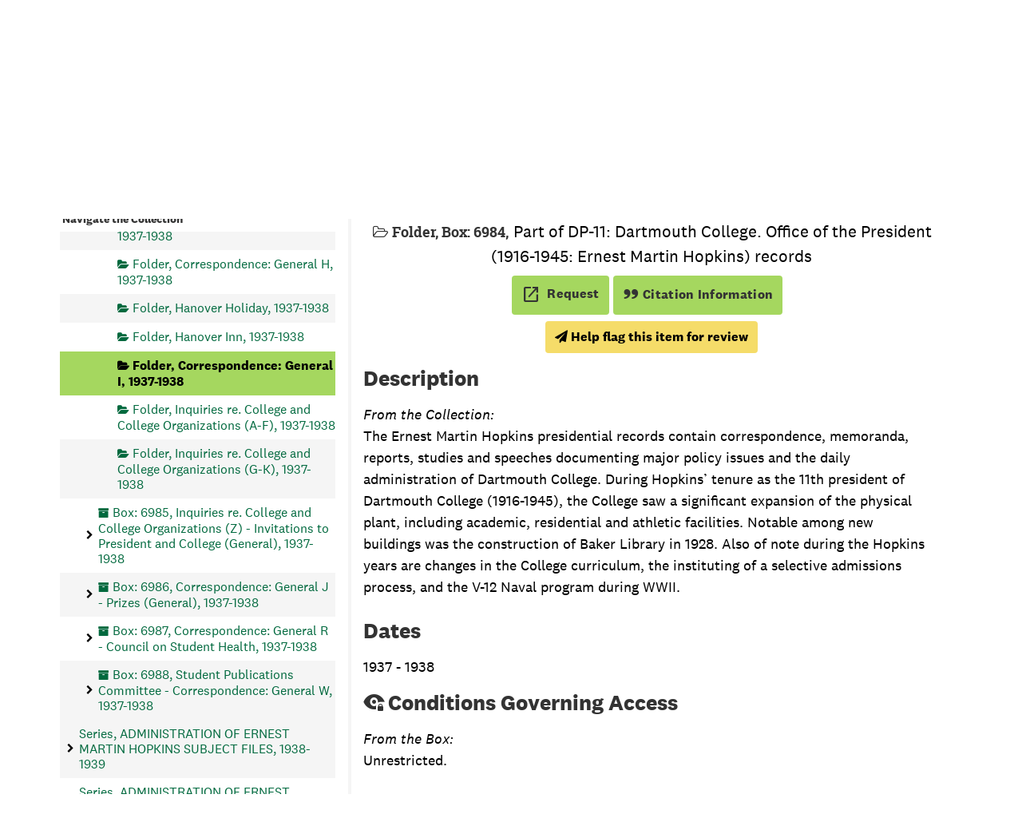

--- FILE ---
content_type: text/html;charset=utf-8
request_url: https://archives-manuscripts.dartmouth.edu/repositories/2/archival_objects/532161
body_size: 12528
content:
<!DOCTYPE html>
<html lang="en">
<head>
	<meta charset="utf-8"/>
	<meta http-equiv="X-UA-Compatible" content="IE=edge"/>
	<meta name="viewport" content="width=device-width, initial-scale=1">
	<!-- dartmouth favicon -->
<link href="/assets/favicon.ico" rel="shortcut icon" type="image/x-icon" />
<link rel="shortcut icon" type="image/png" sizes="16x16" href="/assets/favicon-16x16.png" />
<link rel="shortcut icon" type="image/png" sizes="32x32" href="/assets/favicon-32x32.png" />
<link rel="apple-touch-icon" type="image/png" sizes="180x180" href="/assets/apple-touch-icon.png" />
<link rel="manifest" href="/assets/site.webmanifest" />
<link rel="mask-icon" color="#5bbad5" href="/assets/safari-pinned-tab.svg" />
<meta name="msapplication-TileColor" color="#da532c" />
<meta name="theme-color" color="#fff" />
	<title>Correspondence: General I, 1937 - 1938 | Dartmouth Libraries Archives &amp; Manuscripts</title>
	<meta name="csrf-param" content="authenticity_token" />
<meta name="csrf-token" content="AQLlzEkt9w329jnpFIE8EmAwtis5x3MUSYF1lDxK0VBYhyihsPSu+fpqlCzNMZzittENMRk8Tjbl+5rTFs7ZWw==" />

		<meta name="referrer" content="origin-when-cross-origin" />

	<script>
	 var APP_PATH = '/';
	 var SHOW_IDENTIFIERS_IN_TREE = false;
	</script>

	<link rel="stylesheet" media="all" href="/assets/application-e4d7343a3f6dabadcb052c8f6234d82dcb02d4baa12a6e4741a7ee9c422e17d7.css" />
	<script src="/assets/application-f3dd823445bb49a53afcc1f45c54a27ade07a17ae73fe49683c62f3520bc5fc5.js"></script>

	  <script type="application/ld+json">
    {
  "@context": "http://schema.org/",
  "@id": "https://archives-manuscripts.dartmouth.edu/repositories/2/archival_objects/532161",
  "@type": "ArchiveComponent",
  "name": "Correspondence: General I, 1937 - 1938",
  "isPartOf": "https://archives-manuscripts.dartmouth.edu/repositories/2/archival_objects/11093",
  "description": "The Ernest Martin Hopkins presidential records contain correspondence, memoranda, reports, studies and speeches documenting major policy issues and the daily administration of Dartmouth College. During Hopkins’ tenure as the 11th president of Dartmouth College (1916-1945), the College saw a significant expansion of the physical plant, including academic, residential and athletic facilities. Notable among new buildings was the construction of Baker Library in 1928. Also of note during the Hopkins years are changes in the College curriculum, the instituting of a selective admissions process, and the V-12 Naval program during WWII. ",
  "creator": [
    {
      "@id": "https://archives-manuscripts.dartmouth.edu/agents/corporate_entities/908",
      "@type": "Organization",
      "name": "Dartmouth College. Office of the President. Ernest Martin Hopkins (1916-1945 )"
    }
  ],
  "dateCreated": [
    "Creation: 1937 - 1938"
  ],
  "holdingArchive": {
    "@id": "https://archives-manuscripts.dartmouth.edu/repositories/2",
    "@type": "ArchiveOrganization",
    "name": "Rauner Library Archives and Manuscripts",
    "address": {
      "@type": "PostalAddress",
      "streetAddress": [
        "6065 Webster Hall"
      ],
      "addressLocality": "Hanover",
      "addressRegion": "NH",
      "postalCode": "03755",
      "addressCountry": "USA"
    }
  }
}
  </script>


			<!-- Begin plugin layout -->
			<script src="/assets/content_warnings.js"></script>
<link rel="stylesheet" media="screen" href="/assets/content_warnings.css" />

      <script>
        addHeaderLinkToHCStatement('<a href="https://researchguides.dartmouth.edu/c.php?g=1298362">Our Statement on Potentially Harmful Content</a>')
      </script>

			<!-- End plugin layout -->
			<!-- Begin plugin layout -->
			  <link rel="stylesheet" href="https://fonts.googleapis.com/css2?family=Material+Symbols+Outlined:opsz,wght,FILL,GRAD@20..48,100..700,0..1,-50..200" />
  <link rel="stylesheet" media="screen" href="/assets/aspace_custom_restrictions_and_context-e7061ba0b11036bab5aadfee18f6a920.css" />
  <script src="/assets/custom_restrictions_pui.js"></script>
  <script src="/assets/custom_restrictions_tree_base.js"></script>
  <script src="/assets/custom_restrictions_tree_additions_pui.js"></script>
  <script src="/assets/custom_restrictions_infinite_tree.js"></script>
  <script src="/assets/custom_restrictions_infinite_records.js"></script>
  <script src="/assets/custom_restrictions_infinite_scroll.js"></script>

  <script>
    $().ready(() => {
      const puiSearchRestrictions = new CustomRestrictionsPui(`{}`);
      puiSearchRestrictions.setupDecoratePuiSearch();
            if (typeof tree !== 'undefined' && typeof LargeTree !== 'undefined') {
              if (tree instanceof LargeTree) {
                const customTree = new CustomRestrictionsTree(`/repositories/2`, tree);
                customTree.initialize();
              }
            }
            if (typeof scroll !== 'undefined' && typeof InfiniteScroll !== 'undefined') {
              if (scroll instanceof InfiniteScroll) {
                const customInfiniteRecords = new CustomRestrictionsInfiniteScroll(`/repositories/2`);
                customInfiniteRecords.initialize();
              }
            }
            if (typeof infiniteTree !== 'undefined' && typeof InfiniteTree !== 'undefined') {
              if (infiniteTree instanceof InfiniteTree) {
                const customInfiniteTree = new CustomRestrictionsInfiniteTree(`/repositories/2`);
                customInfiniteTree.initialize();
              }
            }
            if (typeof infiniteRecords !== 'undefined' && typeof InfiniteRecords !== 'undefined') {
              if (infiniteRecords instanceof InfiniteRecords) {
                const customInfiniteRecords = new CustomRestrictionsInfiniteRecords(`/repositories/2`);
                customInfiniteRecords.initialize();
              }
            }
    });
  </script>

			<!-- End plugin layout -->
			<!-- Begin plugin layout -->
			<!-- local_context/public/views/layout_head.html.erb -->
<link rel="stylesheet" media="screen" href="/assets/local_contexts_projects.css" />
<script>
  var LOCALCONTEXTS_PUBLIC_PREFIX = "/";
</script>
<script src="/assets/local_contexts_projects.js"></script>

			<!-- End plugin layout -->
			<!-- Begin plugin layout -->
			<!-- dartmouth_pui/public/views/layout_head.html.erb -->
<!-- testing only comment next -->
<!-- testing only uncomment next -->
<script src="/assets/responsive-bootstrap-tabs/responsive-bootstrap-tabs.js"></script>
<script src="/assets/slick-1.8.1/slick/slick.min.js"></script>
<script src="/assets/fontfaceobserver.js"></script>
<script src="/assets/jquery.scrollstop.min.js"></script>
<script src="/assets/jquery.scrollTo.min.js"></script>
<script src="/assets/dartmouth_pui.js"></script>
<script src="/assets/dart_utilities.js"></script>


<link rel="stylesheet" media="screen" href="https://fonts.googleapis.com/css2?family=Material+Symbols+Outlined:opsz,wght,FILL,GRAD@20..48,100..700,0..1,-50..200" />
<link rel="stylesheet" media="screen" href="https://fonts.googleapis.com/css2?family=Lora:ital@0;1&amp;display=swap" />

<link rel="stylesheet" media="screen" href="/assets/dartmouth_pui-37997947d4a5b7ecd74b118e7573b723.css" />
<!-- testing only uncomment next -->
<link rel="stylesheet" media="screen" href="/assets/archivesspace_pui.min.css" />
<link rel="stylesheet" media="screen" href="/assets/responsive-bootstrap-tabs/responsive-bootstrap-tabs.css" />
<link rel="stylesheet" media="screen" href="/assets/dartmouth_pui.css" />

<link rel="stylesheet" media="screen" href="/assets/bootstrap-accessibility.css" />

<script>
  dclAddHeaderLinkToHCStatement('<a href="https://researchguides.dartmouth.edu/c.php?g=1298362">Our Statement on Potentially Harmful Content</a>')
</script>

			<!-- End plugin layout -->
			<!-- Begin plugin layout -->
			<!-- aspace_sitemap -->
 <meta name="google-site-verification" content="V2A7Duw8-RL09OAp42y7s80Dt62eLP5fTI9qaUf6VDY" />

			<!-- End plugin layout -->
			<!-- Begin plugin layout -->
			<!-- Google Tag Manager -->
<script>(function(w,d,s,l,i){w[l]=w[l]||[];w[l].push({'gtm.start':
new Date().getTime(),event:'gtm.js'});var f=d.getElementsByTagName(s)[0],
j=d.createElement(s),dl=l!='dataLayer'?'&l='+l:'';j.async=true;j.src=
'https://www.googletagmanager.com/gtm.js?id='+i+dl;f.parentNode.insertBefore(j,f);
})(window,document,'script','dataLayer','GTM-P8TRCSH');</script>
<!-- End Google Tag Manager -->

<!-- Matomo -->
<script type="text/javascript">
  var _paq = window._paq || [];
  /* tracker methods like "setCustomDimension" should be called before "trackPageView" */
  _paq.push(["setDocumentTitle", document.domain + "/" + document.title]);
  _paq.push(["setCookieDomain", "*.dartmouth.edu"]);
  _paq.push(["setDomains", ["*.library.dartmouth.edu","*.collections.dartmouth.edu","*.journals.dartmouth.edu","*.libanswers.dartmouth.edu","*.libarchive.dartmouth.edu","*.libcal.dartmouth.edu","*.linguistic-discovery.dartmouth.edu","*.regio.dartmouth.edu","*.researchguides.dartmouth.edu","*.www.dartmouth.edu/~library","*.www.library.dartmouth.edu","*.archives-manuscripts.dartmouth.edu"]]);
  _paq.push(['trackPageView']);
  _paq.push(['enableLinkTracking']);
  (function() {
    var u="https://stats.library.dartmouth.edu/matomo/";
    _paq.push(['setTrackerUrl', u+'matomo.php']);
    _paq.push(['setSiteId', '1']);
    var d=document, g=d.createElement('script'), s=d.getElementsByTagName('script')[0];
    g.type='text/javascript'; g.async=true; g.defer=true; g.src=u+'matomo.js'; s.parentNode.insertBefore(g,s);
  })();
</script>
<!-- End Matomo Code -->

			<!-- End plugin layout -->
			<!-- Begin plugin layout -->
			<link rel="stylesheet" media="screen" href="/assets/css/aeon_request_action.css" />

			<!-- End plugin layout -->

<!-- HTML5 shim and Respond.js for IE8 support of HTML5 elements and media queries -->
<!-- WARNING: Respond.js doesn't work if you view the page via file:// -->
<!--[if lt IE 9]>
	<script src="https://oss.maxcdn.com/html5shiv/3.7.3/html5shiv.min.js"></script>
	<script src="https://oss.maxcdn.com/respond/1.4.2/respond.min.js"></script>
<![endif]-->
</head>

<body class="min-h-screen d-flex flex-column">

			<!-- Begin plugin layout -->
			<!-- Google Tag Manager (noscript) -->
<noscript><iframe src="https://www.googletagmanager.com/ns.html?id=GTM-P8TRCSH"
height="0" width="0" style="display:none;visibility:hidden"></iframe></noscript>
<!-- End Google Tag Manager (noscript) -->
			<!-- End plugin layout -->

	<div class="skipnav">
  <a class="sr-only sr-only-focusable" href="#maincontent">Skip to main content</a>
</div>


	<div class="container-fluid no-pad">
		
		<!-- Emergency library header -->
<div class="region region-emergency-banner">
	<section id="block-dartmouthcollegeemergencybannerblock" class="contextual-region block block-dcl-dart-emergency-banner block-dcl-dart-emergency-banner-block clearfix">
    <div id="dartmouth-emergency-banner-placeholder"></div>
  </section>
	<section id="block-emergencybannerblock" class="block block-dcl-emergency-banner block-dcl-emergency-banner-block clearfix">
	  <div id="emergency-banner-placeholder"></div>
	</section>
  <section id="rauner-notices" class="rauner-notices clearfix">
    <div id="rauner-notices-placeholder"></div>
  </section>
</div>
<section id="navigation">
  <nav class="navbar-default" aria-label="top-level navigation">
    <div class="container-fluid navbar-header">
      <div class="region-primary-menu">
        <a href="https://www.library.dartmouth.edu" class="logo"><img src="/assets/Dartmouth_Libraries_Lockup_White_RGB.png" class="dartmouth-logo" alt="Dartmouth Libraries"/></a>
        <span class="brand-title">
            <a title="Return to the Rauner Library Collections homepage" href="https://archives-manuscripts.dartmouth.edu">
          <span class="brand-title-wrapper">
            <span class="title-line-one">Dartmouth Libraries</span> 
            Archives &amp; Manuscripts
          </span>
            </a>
        </span>
        <div class="dart-desktop-nav" id="as-dart-nav">
          <ul class="nav nav navbar-nav">

            <li><a class="as-browse-link resource-browse-link" href="/repositories/2/resources">Browse &amp; Explore</a></li>
              <li><a class="as-browse-link classifications-browse-link" href="/classifications">Collection Groups</a></li>
              <li><a href="/#!homesearch-discover-all" title="Search The Archives">
                  <span class="fa fa-search" aria-hidden="true"></span><span class="dart-search-tab">New Search</span>
                  <span class="sr-only">Search The Archives</span>
                </a>
              </li>
          </ul>
        </div>

        <button type="button" class="navbar-toggle collapsed" data-toggle="collapse" data-target="#collapsemenu" aria-expanded="false">
          <span class="sr-only">Toggle navigation</span>
          <span class="icon-menu" aria-hidden="true"><span class="visually-hidden">Open menu</span></span>
          <span class="icon-close-times-remove" aria-hidden="true"><span class="visually-hidden">Close menu</span></span>
        </button>
        
      </div>
    </div>
    <div class="container-fluid navbar-header top-bar as-dart-mobile-menu">
      <div class="collapse" id="collapsemenu">
        <ul class="nav navbar-nav">
          <li><a href="/repositories/2/resources">Browse &amp; Explore</a></li>
            <li><a class="as-browse-link" href="/classifications">Collection Groups</a></li>
            <li><a href="/#!homesearch-discover-all" title="Search The Archives">
                <span class="fa fa-search" aria-hidden="true"></span><span class="dart-search-tab">New Search</span>
                <span class="sr-only">Search The Archives</span>
              </a>
            </li>
        </ul>
      </div>
    </div>
  </nav>
</section>


	</div>

	<section id="content" class="container-fluid mt-2 pt-2 flex-grow-1">
		<a name="maincontent" id="maincontent"></a>
		
		<a name="main" title="Main Content"></a>
<div id="main-content" class="row">

  <div class="row dcl-standard-object-show" id="notes_row">
    <div id="sidebar" class="sidebar sidebar-container col-sm-4 resizable-sidebar float-left">
      <button id="dcl-sidebar-toggle" aria-hidden="true">Search &amp; Browse Collection</button>
         <div class="sidebar-print-finding-aid">
          <script src="/assets/dart_print_pdf.js"></script>
    <form id="dart_print_form" action="/repositories/2/resources/926/pdf" accept-charset="UTF-8" method="post"><input name="utf8" type="hidden" value="&#x2713;" autocomplete="off" /><input type="hidden" name="authenticity_token" value="Qu/5qWddQPCOxc5DCBRnqUEH6pakM1Fm/ScuWPL5wa6C1w+/the5etRNFAns8JF6EnDX1qOqd5BA3FoG3G9G9w==" autocomplete="off" />
        <input type="hidden" name="base_token" id="base_token" value="426e67ff1fae9c0c19e703bc2318bc9e" autocomplete="off" />
        <input type="hidden" name="token" id="token" value="" autocomplete="off" />
        <button id="dart_print_button" class="btn btn-default dart_sidebar_page_action print">
            <i class="fa fa-file-pdf-o"></i><span class="print-label">Download Finding Aid</span><span class="generating-label" style="display: none">Creating Finding Aid PDF</span>
        </button>
</form>
         </div>
        <a name="search" title="Search within collection"></a>
<div class="search">

  <!-- change to form-inline class -->
  <form class="form-horizontal container mx-0 mb-2" action="/repositories/2/resources/926/search" accept-charset="UTF-8" method="get"><input name="utf8" type="hidden" value="&#x2713;" autocomplete="off" />

    <!-- add additional class to form-group and move search to within this form group -->
    <div class="form-group search-keywords d-flex">
      <label class="sr-only" for="filter_q0">Search Collection</label>
      <input type="text" name="filter_q[]" id="filter_q0" placeholder="Search Collection" class="form-control mr-4" />
      <input type="submit" name="commit" value="Search" class="btn btn-primary btn-sm" data-disable-with="Search" />

    </div>

    <!-- add additional class -->
    <div class="form-group dart-hidden-fields row gap-x-3">
      <input type="hidden" name="op[]" id="op_" value="" autocomplete="off" />
      <input type="hidden" name="field[]" id="field_" value="" autocomplete="off" />
      <input type="hidden" name="limit" id="limit" value="" autocomplete="off" />
      <input type="hidden" name="q[]" id="q_" value="*" autocomplete="off" />

      <!-- override from and to year searches since we don't have enough dates to use them -->
      <input type="hidden" name="filter_from_year" autocomplete="off" />
      <input type="hidden" name="filter_to_year" autocomplete="off" />

    </div>


</form>
</div>

      <script>
class DartSimpleRenderer {
    constructor(should_link_to_record) {
      this.endpointMarkerTemplate = $('<div class="table-row end-marker" />');

      this.should_link_to_record = should_link_to_record || false;

      this.rootTemplate = $('<div class="table-row"> ' +
                      '  <div class="table-cell no-drag-handle"></div>' +
                      '  <div class="table-cell title"></div>' +
                      '</div>');


      this.nodeTemplate = $('<div class="table-row"> ' +
                            '  <div class="table-cell drag-handle"></div>' +
                            '  <div class="table-cell title"><span class="indentor"><button class="expandme" aria-expanded="false"><i class="expandme-icon fa fa-chevron-right"></i></button></span> </div>' +
                            '</div>');

    }


    endpoint_marker() {
        return this.endpointMarkerTemplate.clone(true);
    }


    get_root_template() {
        return this.rootTemplate.clone(false);
    }


    get_node_template() {
        return this.nodeTemplate.clone(false);
    }


    add_root_columns(row, rootNode) {
        var $link = row.find('a.record-title');

        if (this.should_link_to_record) {
            if(rootNode.slugged_url && rootNode.slugged_url.length > 0) {
                $link.attr('href', rootNode.slugged_url);
            }
            else {
                $link.attr('href', AS.app_prefix(rootNode.uri));
            }
        }

        $link.html(rootNode.parsed_title);

        if (rootNode.jsonmodel_type == 'classification') {
            // Dartmouth custom
            // $link.prepend(rootNode.identifier + '. ');
        } else if (rootNode.jsonmodel_type == 'resource' && SHOW_IDENTIFIERS_IN_TREE && rootNode.identifier) {
            $link.prepend(rootNode.identifier + ': ');
        }
    }


    add_node_columns(row, node) {
        var $link = row.find('a.record-title');

        if (node.jsonmodel_type == 'classification_term') {
            $link.html(node.parsed_title);
            // Dartmouth custom
            //$link.prepend(node.identifier + '. ');
        } else {
            var title = this.build_node_title(node);
            $link.html(title);
            if (node.jsonmodel_type == 'archival_object' && SHOW_IDENTIFIERS_IN_TREE && node.identifier) {
                $link.prepend(node.identifier + ': ');
            }
        }

        if (this.should_link_to_record) {
            if(node.slugged_url && node.slugged_url.length > 0) {
                $link.attr('href', node.slugged_url);
            }
            else {
                $link.attr('href', AS.app_prefix(node.uri));
            }
            // Dartmouth addition. Adds class of level to node if present for FA decoration
            if (node.level) {
                $link.addClass(node.level);
            }
        }
    };


    build_node_title(node) {
        var title_bits = [];
        // Dartmouth addition. Adds container type and indicator to title string
        // if it does not start with 'box', 'folder', or 'item' for boxes, file, and items
        if (node.level.toLowerCase() === "box") {
            if (node.parsed_title && node.parsed_title.substr(0,3).toUpperCase() !== "BOX") {
                if (node.containers && node.containers.length > 0) {
                    var first_container = node.containers[0];
                    // Boxes
                    if (first_container.top_container_type && first_container.top_container_indicator && node.level.toLowerCase() === 'box') {
                        var cap_container = first_container.top_container_type.substr(0,1).toUpperCase() + first_container.top_container_type.substr(1) + ': ' + first_container.top_container_indicator;
                        title_bits.push(cap_container);
                    }
                }
            }
        }
        if (node.level === "file") {
            if (node.parsed_title && node.parsed_title.substr(0,6).toUpperCase() !== "FOLDER") {
                if (node.containers && node.containers.length > 0) {
                    var file_container = node.containers[0];
                    // Files with child indicators
                    if (file_container.type_2 && file_container.indicator_2 && node.level === 'file') {
                        var cap_folder_container = file_container.type_2.substr(0,1).toUpperCase() + file_container.type_2.substr(1) + ': ' + file_container.indicator_2;
                        title_bits.push(cap_folder_container);
                    }
                    else {
                        title_bits.push("Folder");
                    }
                }
            }
        }
        if (node.parsed_title && node.level == 'item' && node.parsed_title.substr(0,4).toUpperCase() != "ITEM") {
            title_bits.push("Item");
        }

        if (node.level === "series") {
            title_bits.push("Series");
        }

        if (node.parsed_title) {
            title_bits.push(node.parsed_title);
        }

        if (node.label) {
            title_bits.push(node.label);
        }

        if (node.dates && node.dates.length > 0) {
            var first_date = node.dates[0];
            if (first_date.expression) {
                title_bits.push(first_date.expression);
            } else if (first_date.begin && first_date.end) {
                title_bits.push(first_date.begin + '-' + first_date.end);
            } else if (first_date.begin && first_date.type == 'inclusive') {
                title_bits.push(first_date.begin + ' - ');
            }
            else if (first_date.begin) {
                title_bits.push(first_date.begin);
            }
        }

        if (node.has_digital_instance) {
            title_bits.push('<span class="label label-default available-online">Digital Version Available</span>');
        }

        return title_bits.join(', ');
    }

}
</script>
<script src="/assets/largetree-72b4229592416085346cda5f0ac7f94abffb7a26be4058aaf1cbe79e03a1118b.js"></script>
<a class="sr-only sr-only-focusable" href="#current-node-title">Skip to Selected Object</a>
    <h4>Navigate the Collection</h4>
<div class="infinite-tree-view largetree-container" id='tree-container'></div>

<script>

    var root_uri = '/repositories/2/resources/926';
    var should_link_to_record = true;

    var tree = new LargeTree(new TreeDataSource(root_uri + '/tree'),
        $('#tree-container'),
        root_uri,
        true,
        new DartSimpleRenderer(should_link_to_record),
        function() {
            var tree_id = TreeIds.uri_to_tree_id('/repositories/2/archival_objects/532161');
            tree.setCurrentNode(tree_id, function() {
                // scroll to selected node
                tree.elt.scrollTo('#'+tree_id, 0, {offset: -50});
            });
        },
        function(current_node, tree) {
          current_node.find('a').attr('id','current-node-title');
          tree.expandNode(current_node);
        });
</script>

    </div>
    <div class="col-sm-8 float-right dcl-content-pane dcl-standard-objects">
    <div class="row" id="info_row">
      <div class="information col-sm-12">
       <div class="container-fluid p-0 clear">
    <nav aria-label="hierarchical navigation">
      <ul class="breadcrumb">
            <li>
              <!-- Dartmouth edit: remove badge for type -->
                <a href='/repositories/2'>
              Rauner Library Archives and Manuscripts
                </a>
            </li>
            <li>
              <!-- Dartmouth edit: remove badge for type -->
                <a href='/repositories/2/resources/926'>
              Dartmouth College. Office of the President (1916-1945: Ernest Martin Hopkins) records (DP-11)
                </a>
            </li>
            <li>
              <!-- Dartmouth edit: remove badge for type -->
                <a href='/repositories/2/archival_objects/532031'>
              ADMINISTRATION OF ERNEST MARTIN HOPKINS SUBJECT FILES, 1937 - 1938
                </a>
            </li>
            <li>
              <!-- Dartmouth edit: remove badge for type -->
                <a href='/repositories/2/archival_objects/11093'>
              Fraternities - Inquiries re: College and College Organizations (K) , 1937 - 1938
                </a>
            </li>
            <li>
              <!-- Dartmouth edit: remove badge for type -->
                Correspondence: General I, 1937 - 1938
            </li>
      </ul>
    </nav>
</div>

       

<h1>
    Correspondence: General I, 1937 - 1938
</h1>
<div class="badge-and-identifier">
  <div class="record-type-badge archival_object" title="Archival Object">

      <i class="fa fa-folder-open-o"></i>&#160;<span class="has-id">Folder, Box: 6984</span>
  </div>
  <div class="collection-name-number">Part of DP-11: Dartmouth College. Office of the President (1916-1945: Ernest Martin Hopkins) records</div>
</div>


       <div title="Page Actions" class="dcl-page-actions d-flex justify-content-end">
    <div class="large-badge text-center resource p-1">
        

  <script src="/assets/js/aeon_request_action.js"></script>


    <form id="aeon_request_sub" target="aeon_request" action="https://aeon.dartmouth.edu/logon?" accept-charset="UTF-8" method="post"><input name="utf8" type="hidden" value="&#x2713;" autocomplete="off" /><input type="hidden" name="authenticity_token" value="KQAgnu+zR0Nlx/2NZ3Lk+0jbZZn2BNhNFhfuE3hRcz14oaaA4E5mYUPZcwAsLwI3XkriQRYw8FS6g4JXiQrZ9Q==" autocomplete="off" />
        <input type='hidden' name='AeonForm' value='ExternalRequest' />
          <input type='hidden' name='SystemID' value='ArchivesSpace' />
          <input type='hidden' name='ReturnLinkURL' value='https://archives-manuscripts.dartmouth.edu/repositories/2/archival_objects/532161' />
          <input type='hidden' name='ReturnLinkSystemName' value='Archives &amp;amp; Manuscripts' />
          <input type='hidden' name='language' value='eng' />
          <input type='hidden' name='physical_location_note' value='' />
          <input type='hidden' name='accessrestrict' value='' />
          <input type='hidden' name='creators' value='' />
          <input type='hidden' name='rights_type' value='' />
          <input type='hidden' name='restrictions_apply' value='false' />
          <input type='hidden' name='display_string' value='Correspondence: General I, 1937 - 1938' />
              <input type='hidden' name='Request' value='1' />
              <input type='hidden' name='instance_is_representative_1' value='false' />
              <input type='hidden' name='instance_last_modified_by_1' value='d13745y' />
              <input type='hidden' name='instance_instance_type_1' value='mixed_materials' />
              <input type='hidden' name='instance_created_by_1' value='d13745y' />
              <input type='hidden' name='instance_container_grandchild_indicator_1' value='' />
              <input type='hidden' name='instance_container_child_indicator_1' value='' />
              <input type='hidden' name='instance_container_grandchild_type_1' value='' />
              <input type='hidden' name='instance_container_child_type_1' value='' />
              <input type='hidden' name='instance_container_last_modified_by_1' value='d13745y' />
              <input type='hidden' name='instance_container_created_by_1' value='d13745y' />
              <input type='hidden' name='instance_top_container_ref_1' value='/repositories/2/top_containers/11767' />
              <input type='hidden' name='instance_top_container_long_display_string_1' value='Box 6984, Rauner, UGS [Range: 38, Bank: A, Shelf: 1], DP-11, Dartmouth College. Office of the President (1916-1945: Ernest Martin Hopkins) records' />
              <input type='hidden' name='instance_top_container_last_modified_by_1' value='admin' />
              <input type='hidden' name='instance_top_container_display_string_1' value='Box 6984' />
              <input type='hidden' name='instance_top_container_restricted_1' value='false' />
              <input type='hidden' name='instance_top_container_created_by_1' value='admin' />
              <input type='hidden' name='instance_top_container_indicator_1' value='6984' />
              <input type='hidden' name='instance_top_container_barcode_1' value='' />
              <input type='hidden' name='instance_top_container_type_1' value='box' />
              <input type='hidden' name='instance_top_container_uri_1' value='/repositories/2/top_containers/11767' />
              <input type='hidden' name='instance_top_container_location_note_1' value='' />
              <input type='hidden' name='requestable_1' value='true' />
              <input type='hidden' name='instance_top_container_location_1' value='Rauner, UGS [Range: 38, Bank: A, Shelf: 1]' />
              <input type='hidden' name='instance_top_container_location_id_1' value='/locations/3978' />
              <input type='hidden' name='instance_top_container_location_building_1' value='Rauner' />
              <input type='hidden' name='instance_top_container_collection_identifier_1' value='DP-11' />
              <input type='hidden' name='instance_top_container_collection_display_string_1' value='Dartmouth College. Office of the President (1916-1945: Ernest Martin Hopkins) records' />
              <input type='hidden' name='instance_top_container_series_identifier_1' value='' />
              <input type='hidden' name='instance_top_container_series_display_string_1' value='' />
          <input type='hidden' name='identifier' value='' />
          <input type='hidden' name='publish' value='true' />
          <input type='hidden' name='level' value='file' />
          <input type='hidden' name='title' value='Correspondence: General I' />
          <input type='hidden' name='uri' value='/repositories/2/archival_objects/532161' />
          <input type='hidden' name='collection_id' value='DP-11' />
          <input type='hidden' name='collection_title' value='Dartmouth College. Office of the President (1916-1945: Ernest Martin Hopkins) records' />
          <input type='hidden' name='repo_code' value='rauner' />
          <input type='hidden' name='repo_name' value='Rauner Library Archives and Manuscripts' />
          <input type='hidden' name='date_expression' value='Creation: 1937 - 1938' />
          <input type='hidden' name='component_id' value='' />

      <button type="submit" class="btn page_action request btn-default aeon-request-button" title="Request">
        <span class="material-symbols-outlined" aria-hidden="true">open_in_new</span>
        
        <span class="aeon-request-message">
          <span>Request</span>
        </span>
      </button>
</form>




    </div>
    <div class="large-badge text-center resource p-1">
        <form id="cite_sub" action="/cite" accept-charset="UTF-8" method="post"><input name="utf8" type="hidden" value="&#x2713;" autocomplete="off" /><input type="hidden" name="authenticity_token" value="gp9Kz51k91Sb5dvOthW3zyGz+rs0Qca8mczcY9r82mGuIdsX8wm2pbF0LUw5+tzh95sxERGWTl03qpCEsGKoRg==" autocomplete="off" />
  <input type="hidden" name="uri" id="uri" value="/repositories/2/archival_objects/532161" autocomplete="off" />
  <input type="hidden" name="cite" id="cite" value="Correspondence: General I, 1937 - 1938, Box: 6984. Dartmouth College. Office of the President (1916-1945: Ernest Martin Hopkins) records, DP-11. Rauner Library Archives and Manuscripts.   https://archives-manuscripts.dartmouth.edu/repositories/2/archival_objects/532161  Accessed  January 21, 2026." autocomplete="off" />
  <button type="submit" class="btn page_action request dcl-pui-citation btn-default">
    <span class="quote-icon" aria-hidden="true"></span> Citation Information
  </button>
</form>
    </div>
    <div class="large-badge text-center resource p-1">
        
    </div>
    <div class="large-badge text-center resource p-1">
        <script>
  $().ready(() => {
    const customObjectRestriction = new CustomRestrictionsPui();
    customObjectRestriction.objectRestrictionDisplay(``);
  });
</script>

    </div>
</div>
      </div>
    </div>
    
    <!-- Look for '_inherited' and '*_inherited' properties -->
<!-- remove containers and fnding aid section of accordion -->
<div class="upper-record-details">
    <h2>Description</h2>
    
    <div class="abstract single_note" >
         <div class="subnote mr-2">
           
<div class="d-flex flex-column align-items-start wrap-anywhere note-content">
    <span class="inherit">From the Collection:</span>

    <p>The Ernest Martin Hopkins presidential records contain correspondence, memoranda, reports, studies and speeches documenting major policy issues and the daily administration of Dartmouth College. During Hopkins’ tenure as the 11th president of Dartmouth College (1916-1945), the College saw a significant expansion of the physical plant, including academic, residential and athletic facilities. Notable among new buildings was the construction of Baker Library in 1928. Also of note during the Hopkins years are changes in the College curriculum, the instituting of a selective admissions process, and the V-12 Naval program during WWII.</p>
</div>

         </div>
    </div>


    <h2>Dates</h2>
    
<ul class="dates-is-single-date">
    <li class="dates"> 
      1937 - 1938
    </li>
</ul>


      
    <div class="accessrestrict single_note" >
     <h2>Conditions Governing Access</h2>
         <div class="subnote mr-2">
           
<div class="d-flex flex-column align-items-start wrap-anywhere note-content">
    <span class="inherit">From the Box:</span>

    <p>Unrestricted.</p>
</div>

         </div>
    </div>



    <h2>Language of Materials</h2>
    <p class="language"><span class="inherit">From the Collection:</span>
      English
    </p>

  


    
    
    <!-- begin aspace_content_warnings addition -->
        <div class="modal fade" id="content_warning_submit_modal" tabindex="-1" role="dialog" aria-modal="true" aria-labelledby="content_warning_submit_modalLabel">
  <div class="modal-dialog">
    <div class="modal-content">
      <header class="modal-header">
        <h2 class="modal-title h3" id="content_warning_submit_modalLabel">Help flag this item for review</h2>
        <button type="button" class="close" id="content_warning_submit_modal_header_close" data-dismiss="modal" aria-label="Close">&times;</button>
      </header>
      <div class="modal-body">
        <div id="dcl_public_submit_content_warning">
  <div class="form-group">
    <p>
      By clicking continue, you will have the opportunity to help Rauner Special Collections flag potentially harmful or otherwise incorrect information in our collection record or archival material. Your contact information is optional, but may help us as we review the material.
    </p>
        <p>For more information about our process, please read <a href="https://researchguides.dartmouth.edu/c.php?g=1298362">our statement on potentially harmful content</a></p>
  </div>
  <div class="form-group honeypot">
    <span class="aria-hidden">
      <label for="comment">Comment</label>
      <input type="text" name="comment" id="comment" tabindex="-1" class="form-control" />
    </span>
  </div>
  <button type="submit" class="btn btn-primary action-btn noscript" id="dcl-submit-content-warning-action">Submit Request</button>
</div>
      </div>
      <footer class="modal-footer">
        <button type="button" class="btn btn-secondary" id="content_warning_submit_modal_footer_close" data-dismiss="modal" aria-label="Close">Close</button>
          <button type="button" class="btn btn-primary action-btn"></button>
      </footer>
    </div>
  </div>
</div>

        <script>
        setupContentWarningSubmit("content_warning_submit_modal",  "Submit", "Help flag this item for review")
        </script>
<!-- end aspace_content_warnings addition -->
    
    <!-- begin aspace_reparative_descriptions addition -->
<!-- end aspace_reparative_descriptions addition -->
      <!-- Local Contexts Project begin -->
  <!-- local_context end -->
    
    
    
    
    
    
    
    
    
    
    
    
    
    
    
    
    
    
    
    
    
    
    
  
</div>

<div class="acc_holder clear-both" >
  <div class="panel-group" id="res_accordion">
    
        <div class="">
    <div class="">
      <h2 class="mb-0 dcl-panel-title">
        <a class="accordion-toggle" data-toggle="collapse"  href="#repo_deets" aria-expanded="true">
          Repository Details
        </a>
      </h2>
    </div>
    <div id="repo_deets" class="collapse show note_panel in">
      <div class="panel-body">
        <p> Part of the Rauner Library Archives and Manuscripts Repository</p>
<div class="website">
  <a href="https://www.library.dartmouth.edu/rauner">https://www.library.dartmouth.edu/rauner</a>
</div>



<div class='contact_info'>
  <strong>Contact:</strong> <br/>
  <span class="street">
    6065 Webster Hall
    <br />
  </span>

     <span class="city">Hanover</span>
     <span class="region">NH</span>
     <span class="post_code">03755</span>
     <span class="country">USA</span>

<br/>


<!-- YEE HAW -->
<span class="email"><i class="fa fa-envelope" aria-hidden="true"></i> <a href="mailto:Rauner.Special.Collections.Reference@dartmouth.edu" title="Send email">Rauner.Special.Collections.Reference@dartmouth.edu</a></span>
<br/>
</div>



      </div>
    </div>
  </div>

  </div>
    
    
    
    
    
    
    
    
    
    
    
    
    
    
    
    
    
    
    
    
    
    
    
    
    
    
    
    
    
</div>
<script type="text/javascript" >initialize_accordion(".note_panel", "Expand All" , "Collapse All", true);
</script>

   </div>
  </div>
  <script>
    document.querySelectorAll("[data-js='readmore']").forEach((el) => {
      new ReadMoreNotes(el);
    });
  </script>
   <div class="modal fade" id="cite_modal" tabindex="-1" role="dialog" aria-modal="true" aria-labelledby="cite_modalLabel">
  <div class="modal-dialog modal-lg">
    <div class="modal-content">
      <header class="modal-header">
        <h2 class="modal-title h3" id="cite_modalLabel">Citation Information</h2>
        <button type="button" class="close" id="cite_modal_header_close" data-dismiss="modal" aria-label="Close">&times;</button>
      </header>
      <div class="modal-body">
        <section class="card">
  <header class="card-header">
    <h3 class="card-title mb-0">Cite Item</h3>
  </header>
  <div class="card-body d-flex align-items-center gap-x-3">
    <p id="item_citation" class="flex-grow-1 mb-0">Correspondence: General I, 1937 - 1938, Box: 6984. Dartmouth College. Office of the President (1916-1945: Ernest Martin Hopkins) records, DP-11. Rauner Library Archives and Manuscripts.</p>
    <button type="button" id="copy_item_citation" class="btn btn-primary flex-shrink-0 clip-btn" data-clipboard-target="#item_citation" aria-label="Copy item citation to clipboard">Copy to clipboard</button>
  </div>
</section>
<section class="card mt-3">
  <header class="card-header">
    <h3 class="card-title mb-0">Cite Item Description</h3>
  </header>
  <div class="card-body d-flex align-items-center gap-x-3">
    <p id="item_description_citation" class="flex-grow-1 mb-0">Correspondence: General I, 1937 - 1938, Box: 6984. Dartmouth College. Office of the President (1916-1945: Ernest Martin Hopkins) records, DP-11. Rauner Library Archives and Manuscripts.   https://archives-manuscripts.dartmouth.edu/repositories/2/archival_objects/532161  Accessed  January 21, 2026.</p>
    <button type="button" id="copy_item_description_citation" class="btn btn-primary flex-shrink-0 clip-btn" data-clipboard-target="#item_description_citation" aria-label="Copy item description citation to clipboard">Copy to clipboard</button>
  </div>
</section>

      </div>
      <footer class="modal-footer">
        <button type="button" class="btn btn-secondary" id="cite_modal_footer_close" data-dismiss="modal" aria-label="Close">Close</button>
      </footer>
    </div>
  </div>
</div>

   <script type ="text/javascript" >setupCite(); $("#cite_btn").remove();</script>
  <div class="modal fade" id="request_modal" tabindex="-1" role="dialog" aria-modal="true" aria-labelledby="request_modalLabel">
  <div class="modal-dialog">
    <div class="modal-content">
      <header class="modal-header">
        <h2 class="modal-title h3" id="request_modalLabel">How To Request</h2>
        <button type="button" class="close" id="request_modal_header_close" data-dismiss="modal" aria-label="Close">&times;</button>
      </header>
      <div class="modal-body">
        <script>
  var rauner_onclick_email = 'https://library.dartmouth.edu/mail/send.php?to=Rauner%20Special%20Collections%20Reference&SUBJECT=' + encodeURIComponent($('.dcl-content-pane .information h1').first().text().trim()) + ';%20';

  if (true) {
    rauner_onclick_email += encodeURIComponent($('.dcl-content-pane .information .badge-and-identifier .collection-name-number').first().text().trim());
  }
  else {
    rauner_onclick_email += encodeURIComponent('Digital Object from: https://archives-manuscripts.dartmouth.edu/repositories/2/archival_objects/532161');
  }

  rauner_onclick_email += ';%20';
  rauner_onclick_email += encodeURIComponent($('.dcl-content-pane .information .badge-and-identifier .record-type-badge').first().text().trim());

</script>
  <div id="request">
    <p>To request this item, please visit or contact us.</p>
    <p class="dart-request-email-us">Have questions?
      <a href="#" onclick="window.open(rauner_onclick_email,'_blank');">Email Us</a>
    </p>
    <h3 class="dart-request-ask-header">Ask For</h3>
    <div class="dart-request-details">
        <p>

          DP-11, Box: 6984 (Mixed Materials)
            <br />
          Correspondence: General I, 1937 - 1938
        </p>
      </div>
    <h3 class="dart-request-copy-header">How to Request Copies</h3>
    <div class="dart-request-details" >
      <p>To request copies, please use the information above and refer to our <a href="https://www.dartmouth.edu/library/rauner/research/reprographics.html">request forms, policies, and pricing guidelines.</a></p>
      <p>Please contact us for information about items that are not available for viewing/download or for which you might need a higher resolution format.</p>
    </div>

	      <div class="">
    <div class="">
      <h2 class="mb-0 dcl-panel-title">
        <a class="accordion-toggle" data-toggle="collapse"  href="#repo_deets_request" aria-expanded="true">
          Repository Details
        </a>
      </h2>
    </div>
    <div id="repo_deets_request" class="collapse show note_panel in">
      <div class="panel-body">
        <p> Part of the Rauner Library Archives and Manuscripts Repository</p>
<div class="website">
  <a href="https://www.library.dartmouth.edu/rauner">https://www.library.dartmouth.edu/rauner</a>
</div>



<div class='contact_info'>
  <strong>Contact:</strong> <br/>
  <span class="street">
    6065 Webster Hall
    <br />
  </span>

     <span class="city">Hanover</span>
     <span class="region">NH</span>
     <span class="post_code">03755</span>
     <span class="country">USA</span>

<br/>


<!-- YEE HAW -->
<span class="email"><i class="fa fa-envelope" aria-hidden="true"></i> <a href="mailto:Rauner.Special.Collections.Reference@dartmouth.edu" title="Send email">Rauner.Special.Collections.Reference@dartmouth.edu</a></span>
<br/>
</div>



      </div>
    </div>
  </div>

    <button type="submit" class="btn btn-primary action-btn noscript">Submit Request</button>
  </div>

      </div>
      <footer class="modal-footer">
        <button type="button" class="btn btn-secondary" id="request_modal_footer_close" data-dismiss="modal" aria-label="Close">Close</button>
          <button type="button" class="btn btn-primary action-btn"></button>
      </footer>
    </div>
  </div>
</div>

  <script type="text/javascript">setupRequest("request_modal", "Request")
    $("#request_modal").on("shown.bs.modal", function(e) {
      $(this).find("button.btn-primary.action-btn").hide();
    });
  </script>

</div>

	</section>

	<footer role="contentinfo" class="container-fluid">
	<div class="container">
		<div class="row">
			<div class="region region-footer-first">
				<nav role="navigation" aria-labelledby="block-footerlibrarylinks-menu" id="block-footerlibrarylinks" class="footer-library-list-links">
					<h2 id="block-footerlibrarylinks-menu">
						Dartmouth Libraries 
					</h2>
					<ul class="menu menu--footer-library-links">
						<li class="expanded dropdown first"> <a href="https://www.library.dartmouth.edu/baker-berry">Baker-Berry Library</a> 
							<ul>
								<li class="first"> <a href="https://www.library.dartmouth.edu/book-arts" data-drupal-link-system-path="node/1057">Book Arts Workshop</a> </li>
								<li> <a href="https://www.library.dartmouth.edu/evans">Evans Map Room</a></li>
								<li class="last"> <a href="https://www.library.dartmouth.edu/jones">Jones Media Center</a></li>						
							</ul>
						</li>
						<li> <a href="https://www.library.dartmouth.edu/medlib">Medical and Health Sciences Libraries</a> </li>
						<li> <a href="https://www.library.dartmouth.edu/feldberg" data-drupal-link-system-path="node/1049">Feldberg Business &amp; Engineering Library </a> </li>
						<li> <a href="https://www.library.dartmouth.edu/rauner" data-drupal-link-system-path="node/1809">Rauner Special Collections Library</a> </li>
						<li class="last"> <a href="https://www.library.dartmouth.edu/sherman" data-drupal-link-system-path="node/1841">Sherman Art Library</a> </li>
					</ul>
				</nav>
			</div>
			<div class="region region-footer-second">
				<nav role="navigation" aria-labelledby="block-footeraboutus-menu" id="block-footeraboutus">
					<h2 id="block-footeraboutus-menu">
						About Us
					</h2>
					<ul class="menu menu--footer-about-us">
						<li class="first"> <a href="https://www.library.dartmouth.edu/directory" data-drupal-link-system-path="directory">Staff Directory</a> </li>
						<li> <a href="https://www.library.dartmouth.edu/directory/subject-librarians">Subject Librarians</a> </li>
						<li> <a href="https://www.library.dartmouth.edu/about-us/dartmouth-libraries/departments" data-drupal-link-system-path="node/1824">Library Departments</a> </li>
						<li> <a href="https://www.library.dartmouth.edu/about-us/policies" data-drupal-link-system-path="node/1735">Policies</a> </li>
						<li> <a href="https://www.library.dartmouth.edu/about-us/employment" data-drupal-link-system-path="node/1740">Employment</a> </li>
						<li> <a href="https://www.library.dartmouth.edu/visit/accessibility" data-drupal-link-system-path="node/1713">Accessibility</a> </li>
						<li class="last"> <a href="https://researchguides.dartmouth.edu/government_documents/home">Federal Depository Library</a> </li>
					</ul>
				</nav>
			</div>
			<div class="region region-footer-third">
				<section id="block-footercontactus" class="block block-block-content block-block-contentd216f7f4-bcca-429f-a900-db0ec9828214 clearfix">
					<h2 class="block-title">
						Contact Us
					</h2>
					<ul class="library-info">
						<li>25 North Main Street<br> Hanover, NH, USA 03755</li>
						<li>Phone: <a href="tel:+1-603-646-2567">603-646-2567</a></li>
						<li><a href="https://www.library.dartmouth.edu/about-us/contact">Contact Us</a></li>
					</ul>
				</section>
				<section id="block-feedbacklinksimple" class="block block-block-content block-block-content342b733d-bd0a-4f71-bde8-f8185a93a7e9 clearfix">
					<div class="field field--name-body field--type-text-with-summary field--label-hidden field--item">
						<p>
							<a href="https://www.library.dartmouth.edu/feedback">Give Us Feedback</a>
						</p>
					</div>
				</section>
			</div>
		</div>
		<div class="row">
			<div class="region region-footer-copyright">
				<section id="block-bootstrap-dcl-sitebranding" class="display-footer block block-system block-system-branding-block clearfix">
					<a class="logo" href="https://www.library.dartmouth.edu/" title="Dartmouth Libraries" rel="home"> <img src="/assets/Dartmouth_Libraries_Lockup_Green_RGB.png" alt="Dartmouth Libraries" /> </a> 
				</section>
				<nav role="navigation" aria-labelledby="block-bootstrap-dcl-footercopyright-menu" id="block-bootstrap-dcl-footercopyright" class="display-footer">
					<h2 class="visually-hidden" id="block-bootstrap-dcl-footercopyright-menu">
						Footer copyright 
					</h2>
					<ul class="menu menu--footer-copyright">
						<li class="first"> <a href="https://home.dartmouth.edu/">Dartmouth College</a> </li>
						<li> <a href="https://www.dartmouth.edu/copyright/">Copyright © 2026 Trustees of Dartmouth College</a> </li>
					</ul>
				</nav>
				<section id="block-footerconnectwithus" class="display-footer block block-block-content block-block-contentc36f95a7-e463-4baf-ab99-52cb3bdb2102 clearfix">
					<div class="field field--name-body field--type-text-with-summary field--label-hidden field--item">
						<ul class="group footer-social" role="menu">
							<li role="menuitem"><a class="icon-facebook hide-txt" href="https://www.facebook.com/dartmouth.libraries"><span class="visually-hidden">Facebook</span></a></li>
							<li role="menuitem"><a class="icon-instagram hide-txt" href="https://www.instagram.com/dartmouthlibraries/"><span class="visually-hidden">Instagram</span></a></li>
							<li role="menuitem"><a class="icon-youtube hide-txt" href="https://www.youtube.com/playlist?list=PLA161361549CB448C"><span class="visually-hidden">YouTube</span></a></li>
						</ul>
						<div>
							<a href="https://www.library.dartmouth.edu/about-us/policies/privacy" data-entity-type="node" data-entity-uuid="a2b641d3-0a06-4065-be6f-92f1a6231a6b" data-entity-substitution="canonical" title="Privacy Policy">Privacy Policy</a>
						</div>
					</div>
				</section>
				<section id="block-libchatwidget" class="block block-block-content block-block-contenta4e26191-1413-44e8-8319-abffcb732733 clearfix">
					<div class="field field--name-body field--type-text-with-summary field--label-hidden field--item">
						<div id="libchat_5d029f1d85de468f625b7620d2788210">
						</div>
						<script type="text/javascript" src="//libanswers.dartmouth.edu/load_chat.php?hash=5d029f1d85de468f625b7620d2788210">
</script>
					</div>
				</section>
				<section id="block-dartmouthcollegeemergencybannerscriptblock" class="block block-dcl-dart-emergency-banner block-dcl-dart-emergency-banner-script-block clearfix">
					<div id="dartmouth-emergency-banner-content-div" class="form-group">
					</div>
				</section>
				<section id="block-emergencybannerscriptblock" class="block block-dcl-emergency-banner block-dcl-emergency-banner-script-block clearfix">
					<div id="emergency-banner-content-div" class="form-group">
						<script src="//library.dartmouth.edu/emergency/banner.php">
</script>
					</div>
				</section>
			</div>
		</div>
	</div>
</footer>
<a id="back-to-top-btn" href="#" data-offset="100" data-duration="300">
      <svg aria-hidden="true" class="icon" viewBox="0 0 16 16"><title>Go to top of page</title><g stroke-width="1" stroke="currentColor"><polyline fill="none" stroke="currentColor" stroke-linecap="round" stroke-linejoin="round" stroke-miterlimit="10" points="15.5,11.5 8,4 0.5,11.5 "></polyline></g></svg>
      <span class="sr-only">Back to top</span>
</a>



</body>
</html>
